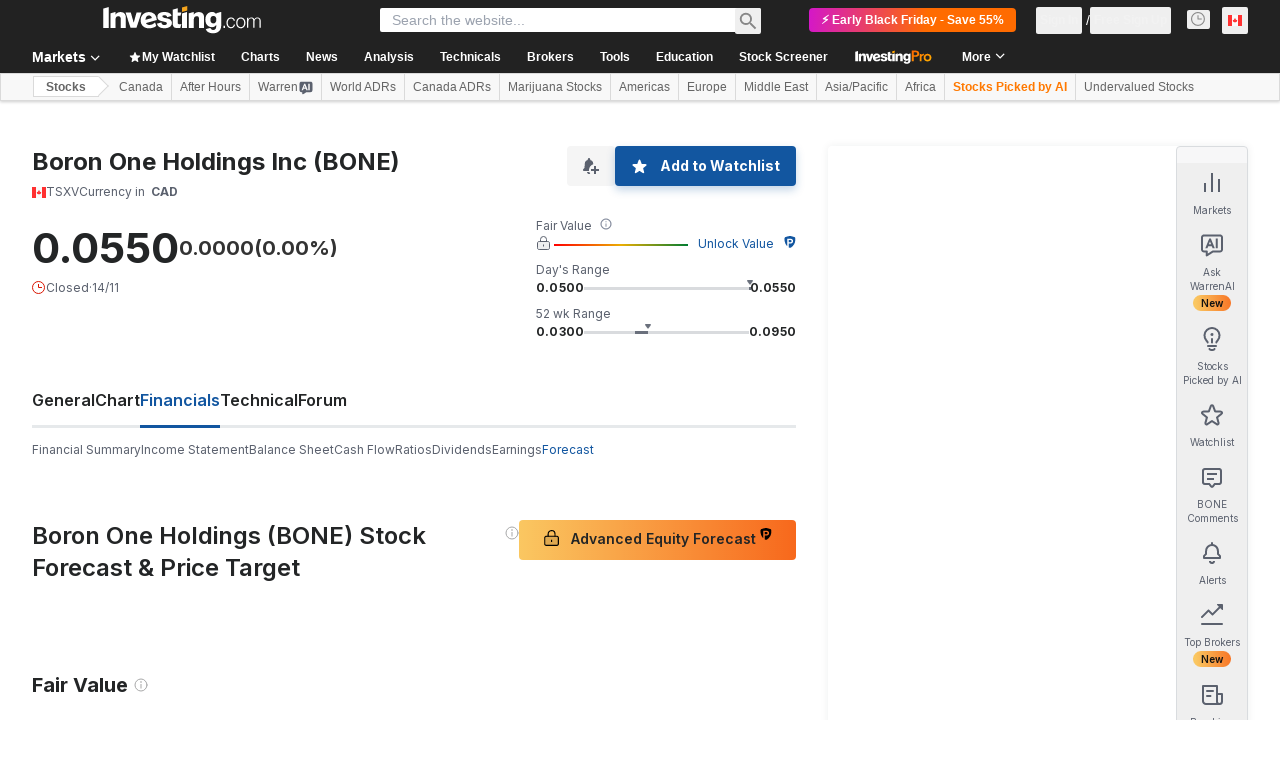

--- FILE ---
content_type: application/javascript
request_url: https://cdn.investing.com/x/e7a83ca/_next/static/chunks/webpack-82b750e191bfb002.js
body_size: 4342
content:
(()=>{"use strict";var e={},a={};function c(t){var d=a[t];if(void 0!==d)return d.exports;var f=a[t]={id:t,loaded:!1,exports:{}},b=!0;try{e[t].call(f.exports,f,f.exports,c),b=!1}finally{b&&delete a[t]}return f.loaded=!0,f.exports}c.m=e,c.amdO={},(()=>{var e=[];c.O=(a,t,d,f)=>{if(t){f=f||0;for(var b=e.length;b>0&&e[b-1][2]>f;b--)e[b]=e[b-1];e[b]=[t,d,f];return}for(var r=1/0,b=0;b<e.length;b++){for(var[t,d,f]=e[b],n=!0,s=0;s<t.length;s++)(!1&f||r>=f)&&Object.keys(c.O).every(e=>c.O[e](t[s]))?t.splice(s--,1):(n=!1,f<r&&(r=f));if(n){e.splice(b--,1);var o=d();void 0!==o&&(a=o)}}return a}})(),c.n=e=>{var a=e&&e.__esModule?()=>e.default:()=>e;return c.d(a,{a:a}),a},(()=>{var e,a=Object.getPrototypeOf?e=>Object.getPrototypeOf(e):e=>e.__proto__;c.t=function(t,d){if(1&d&&(t=this(t)),8&d||"object"==typeof t&&t&&(4&d&&t.__esModule||16&d&&"function"==typeof t.then))return t;var f=Object.create(null);c.r(f);var b={};e=e||[null,a({}),a([]),a(a)];for(var r=2&d&&t;"object"==typeof r&&!~e.indexOf(r);r=a(r))Object.getOwnPropertyNames(r).forEach(e=>b[e]=()=>t[e]);return b.default=()=>t,c.d(f,b),f}})(),c.d=(e,a)=>{for(var t in a)c.o(a,t)&&!c.o(e,t)&&Object.defineProperty(e,t,{enumerable:!0,get:a[t]})},c.f={},c.e=e=>Promise.all(Object.keys(c.f).reduce((a,t)=>(c.f[t](e,a),a),[])),c.u=e=>4587===e?"static/chunks/4587-a775de1a9b29639a.js":8992===e?"static/chunks/8992-8a8e9eceb1b8e79f.js":58===e?"static/chunks/58-c4cecedc595487f1.js":4031===e?"static/chunks/4031-924d4431a9b0c896.js":37===e?"static/chunks/37-ef8493ab70fd8df3.js":340===e?"static/chunks/340-29dfb559d08d2bc8.js":3830===e?"static/chunks/3830-a2b76c22645c22f2.js":9393===e?"static/chunks/9393-3ffd4d9bcb351ada.js":6944===e?"static/chunks/6944-ce15b8d1653dee8d.js":3632===e?"static/chunks/3632-255dcb1b542be4db.js":9410===e?"static/chunks/9410-b2f5f3019f537fb6.js":3103===e?"static/chunks/3103-8b2aaeaeda7a3a79.js":5059===e?"static/chunks/5059-0c72138849bc5e80.js":1435===e?"static/chunks/1435-9fb6116ebd90f953.js":1850===e?"static/chunks/1850-fc5962dd4d0f54ab.js":3178===e?"static/chunks/3178-ae3771b06ab4773f.js":7983===e?"static/chunks/7983-b6699a77c88d057d.js":3368===e?"static/chunks/3368-d57b4aeea00a0323.js":9239===e?"static/chunks/9239-7fb0d9564ec13751.js":32===e?"static/chunks/32-5aa1e3ad14d635ee.js":952===e?"static/chunks/952-94d349722377e96f.js":4287===e?"static/chunks/4287-6281c4e3288fcada.js":4602===e?"static/chunks/4602-8e33e15160ff0064.js":5540===e?"static/chunks/5540-b5d95cd3e363237a.js":2198===e?"static/chunks/2198-0ec57ec957ff09ec.js":"static/chunks/"+(({429:"41741d78",5944:"86f06412",8853:"6baa49ab",9152:"62fab954"})[e]||e)+"."+({11:"78759b266dfd157a",124:"16cb7e6104465b76",258:"7d18d274bc9f8d11",429:"c5ec27282e344646",457:"7990019bf7a3a834",462:"11f060add69cf522",549:"d02db11776a04791",730:"e980ceb06bb25508",755:"933193bd1be819e6",769:"136bc79df6530ec8",827:"a373c1960ef9ebfe",1042:"c8ad78e0c9dd147a",1083:"67ae6d723569d640",1125:"c45c6e7b3b1c0c68",1216:"074c89efa870c3b7",1245:"f67d637881c2853a",1312:"e97558ebcec5cc03",1332:"e60a7478c211ff04",1535:"1cfbfa86df123bd7",1643:"4acf66f1cadf1eaa",1729:"e8571f935f117355",1847:"dd891be2d78b9526",1871:"682b5bd76bb731c2",1928:"17a9398dd6eaf694",2115:"ddecf8e564a7b72f",2150:"abb6963e5c04f0eb",2167:"9704c478ec6f4076",2241:"0e5048b3c89c4f4e",2345:"054b6507d1fd0584",2392:"15c239fa9a3adce5",2415:"d3d3cf0d5f7c2007",2435:"96c0761b883fe39b",2471:"3c1226759d0ef0fd",2536:"0565f68c17dc0b89",2654:"d28de0c42c8458f0",2714:"0cb06ac701691e2e",2860:"6edcb7b482978d76",2923:"3060f5de4f897d81",3063:"d9cd3f0a6f4a36d0",3104:"fd509a615efbf664",3213:"c2507be75065faf5",3242:"0a71ef022e7b707b",3275:"80c8446584bed7af",3297:"49a90520bea479f3",3306:"ae6b37c0e1d8f467",3400:"a4849a10f4dd34a6",3580:"b406f6fbb63be019",3631:"b727c40bdfd02960",3708:"02eaa9a999dcc94f",3806:"b537722d5a18c39b",4079:"3cddbd602d673710",4157:"3eee209a145133aa",4328:"02097ada64321291",4350:"9a6d0e687b9b58e4",4407:"7ac32b691489a71c",4474:"3445177ee578cd5c",4491:"a7da6f0a9bbdc5fd",4499:"6c7aa80fb9370ec3",4519:"0d5efb3de9db68b0",4537:"b0ed95ceefb765cc",4564:"2d2056fad58aefad",4630:"9e3a6e2b8f2a745f",4661:"38245c7084b3fdfd",4687:"ad9244fd2a9d1309",4765:"b7cd4c334201965e",4816:"96c0761b883fe39b",4854:"b94e255cdf7b1e61",5016:"dd24ca6584cba62b",5035:"f0b3ccfde6d16b3b",5095:"8a1d5346008ed923",5311:"81e21dcbeaec153d",5364:"7040ed37774bf2e6",5375:"e65d1f112ddf4e1f",5422:"d24ccad3c0e69363",5560:"3c1aab22410aee29",5571:"a100ebc16bd10b7f",5618:"c6d4758a5091d6e8",5685:"650ce9c94c2f60b6",5944:"0c8bfc898eb3936a",6125:"7d6886b99c5b0381",6203:"d3b4bf0eecc65a5b",6354:"563c729b2c46e95c",6376:"6ebd48a6f8a9a49e",6395:"25760f0f67899ef5",6573:"16df9001038071a2",6648:"ca56476c15eeb130",6694:"b1c573fb53978ad2",6705:"64fc22bf24296a8a",6748:"4eaf76b9604dd2ca",6770:"4eac7b4adfa94ad4",6788:"04f3c7f441801c39",6814:"210b7f9416b09a2f",6986:"1286cbe1edccea0a",6992:"ee580061430254a3",7042:"ebd314591c95878c",7049:"5d96aa7c18ddbe63",7126:"6ae2f166260eab66",7626:"44b1f71889fce2c8",7630:"89a492929ac85b1f",7692:"80d2a480ad751659",7743:"e1dc98ab5d032081",7941:"46ec80a33af7094c",8127:"f4515d7d06bb7ec1",8139:"a4db8abb45e80bfc",8192:"6ede2d8103a1711e",8221:"f7445ac351bc52ef",8229:"290f88d9f09c9613",8423:"4a58c98fe9a44482",8445:"3445177ee578cd5c",8482:"4431bc51e85cae76",8529:"34c634aca58a1492",8588:"dc0390b7df4c2029",8785:"e2d48086f6ddb2bd",8816:"4c7b41f4fba3df2b",8853:"452e08cd04267a67",8907:"ba3b5b919d23cb32",8970:"a544a3f2f482eef0",9023:"5130b96c75b6371e",9152:"cc47f2dc5a2812f9",9203:"4d0a6ba917ae3036",9232:"d928e29b2d9f7332",9390:"89884313e6cb52f7",9513:"70a217cf40b88690",9538:"179d9970869bab8f",9552:"3a2637b59ead592e",9618:"4aa24243dfd4ae83",9935:"9bf8667c6f540048",9940:"3916c3efdd9e1d4b",9954:"94e0209953177993"})[e]+".js",c.miniCssF=e=>"static/css/"+({131:"7ceb2fb5506d5f2c",681:"f1688998eee403c5",1723:"260267f13fec2e29",2510:"7e93f9d70dcbe38e",3098:"9330d246b3305d35",3499:"5822676e13ffc557",5021:"32ca669df0221f76",6704:"61cd03d70b4d4e3c",6880:"5822676e13ffc557",6990:"c2f36d8a6f4d66b5",8832:"bc93f27c75140d56"})[e]+".css",c.g=function(){if("object"==typeof globalThis)return globalThis;try{return this||Function("return this")()}catch(e){if("object"==typeof window)return window}}(),c.o=(e,a)=>Object.prototype.hasOwnProperty.call(e,a),(()=>{var e={},a="_N_E:";c.l=(t,d,f,b)=>{if(e[t])return void e[t].push(d);if(void 0!==f)for(var r,n,s=document.getElementsByTagName("script"),o=0;o<s.length;o++){var i=s[o];if(i.getAttribute("src")==t||i.getAttribute("data-webpack")==a+f){r=i;break}}r||(n=!0,(r=document.createElement("script")).charset="utf-8",r.timeout=120,c.nc&&r.setAttribute("nonce",c.nc),r.setAttribute("data-webpack",a+f),r.src=c.tu(t)),e[t]=[d];var u=(a,c)=>{r.onerror=r.onload=null,clearTimeout(l);var d=e[t];if(delete e[t],r.parentNode&&r.parentNode.removeChild(r),d&&d.forEach(e=>e(c)),a)return a(c)},l=setTimeout(u.bind(null,void 0,{type:"timeout",target:r}),12e4);r.onerror=u.bind(null,r.onerror),r.onload=u.bind(null,r.onload),n&&document.head.appendChild(r)}})(),c.r=e=>{"undefined"!=typeof Symbol&&Symbol.toStringTag&&Object.defineProperty(e,Symbol.toStringTag,{value:"Module"}),Object.defineProperty(e,"__esModule",{value:!0})},c.nmd=e=>(e.paths=[],e.children||(e.children=[]),e),(()=>{var e;c.tt=()=>(void 0===e&&(e={createScriptURL:e=>e},"undefined"!=typeof trustedTypes&&trustedTypes.createPolicy&&(e=trustedTypes.createPolicy("nextjs#bundler",e))),e)})(),c.tu=e=>c.tt().createScriptURL(e),c.p="/_next/",(()=>{var e={8068:0};c.f.miniCss=(a,t)=>{e[a]?t.push(e[a]):0!==e[a]&&({131:1,681:1,1723:1,2510:1,3098:1,3499:1,5021:1,6704:1,6880:1,6990:1,8832:1})[a]&&t.push(e[a]=(e=>new Promise((a,t)=>{var d=c.miniCssF(e),f=c.p+d;if(((e,a)=>{for(var c=document.getElementsByTagName("link"),t=0;t<c.length;t++){var d=c[t],f=d.getAttribute("data-href")||d.getAttribute("href");if("stylesheet"===d.rel&&(f===e||f===a))return d}for(var b=document.getElementsByTagName("style"),t=0;t<b.length;t++){var d=b[t],f=d.getAttribute("data-href");if(f===e||f===a)return d}})(d,f))return a();((e,a,c,t)=>{var d=document.createElement("link");return d.rel="stylesheet",d.type="text/css",d.onerror=d.onload=f=>{if(d.onerror=d.onload=null,"load"===f.type)c();else{var b=f&&("load"===f.type?"missing":f.type),r=f&&f.target&&f.target.href||a,n=Error("Loading CSS chunk "+e+" failed.\n("+r+")");n.code="CSS_CHUNK_LOAD_FAILED",n.type=b,n.request=r,d.parentNode.removeChild(d),t(n)}},d.href=a,!function(e){if("function"==typeof _N_E_STYLE_LOAD){let{href:a,onload:c,onerror:t}=e;_N_E_STYLE_LOAD(0===a.indexOf(window.location.origin)?new URL(a).pathname:a).then(()=>null==c?void 0:c.call(e,{type:"load"}),()=>null==t?void 0:t.call(e,{}))}else document.head.appendChild(e)}(d)})(e,f,a,t)}))(a).then(()=>{e[a]=0},c=>{throw delete e[a],c}))}})(),(()=>{var e={8068:0,480:0,9402:0,3093:0,2003:0};c.f.j=(a,t)=>{var d=c.o(e,a)?e[a]:void 0;if(0!==d)if(d)t.push(d[2]);else if(/^(3(09[38]|499)|6(704|81|880|990)|131|1723|2003|2510|480|5021|8068|8832|9402)$/.test(a))e[a]=0;else{var f=new Promise((c,t)=>d=e[a]=[c,t]);t.push(d[2]=f);var b=c.p+c.u(a),r=Error();c.l(b,t=>{if(c.o(e,a)&&(0!==(d=e[a])&&(e[a]=void 0),d)){var f=t&&("load"===t.type?"missing":t.type),b=t&&t.target&&t.target.src;r.message="Loading chunk "+a+" failed.\n("+f+": "+b+")",r.name="ChunkLoadError",r.type=f,r.request=b,d[1](r)}},"chunk-"+a,a)}},c.O.j=a=>0===e[a];var a=(a,t)=>{var d,f,[b,r,n]=t,s=0;if(b.some(a=>0!==e[a])){for(d in r)c.o(r,d)&&(c.m[d]=r[d]);if(n)var o=n(c)}for(a&&a(t);s<b.length;s++)f=b[s],c.o(e,f)&&e[f]&&e[f][0](),e[f]=0;return c.O(o)},t=self.webpackChunk_N_E=self.webpackChunk_N_E||[];t.forEach(a.bind(null,0)),t.push=a.bind(null,t.push.bind(t))})()})();

--- FILE ---
content_type: application/javascript
request_url: https://promos.investing.com/eu-a4flkt7l2b/z9gd/800129/ca.investing.com/jsonp/z?cb=1763184197186&dre=l&callback=jQuery112401516518252020982_1763184197165&_=1763184197166
body_size: 632
content:
jQuery112401516518252020982_1763184197165({"success":true,"response":"[base64].[base64]","dre":"l"});